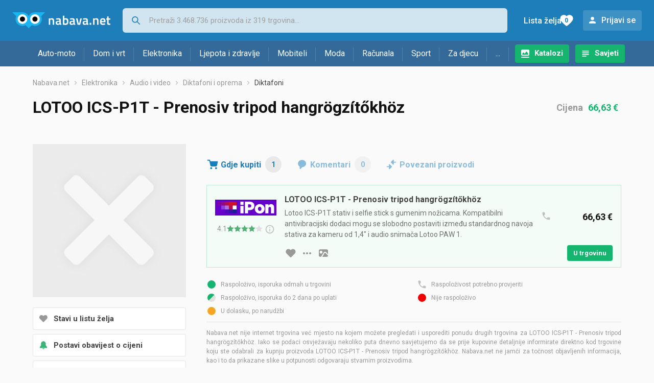

--- FILE ---
content_type: text/html;charset=utf-8
request_url: https://www.nabava.net/diktafoni/lotoo-ics-p1t-prenosiv-tripod-hangrgztkhz-cijena-551528981
body_size: 10197
content:
































   
   
   
   
      
   














        


































   
   
   
   
      
   








<!DOCTYPE html>
<html lang="hr">
<head>
    <meta charset="utf-8">

    
    
     
     
    <title>LOTOO ICS-P1T - Prenosiv tripod hangrögzítőkhöz</title>
    <meta http-equiv="X-UA-Compatible" content="IE=edge">
    <meta name="viewport" content="width=device-width, initial-scale=1, maximum-scale=1, shrink-to-fit=no, user-scalable=0">
    <meta name="mobile-web-app-capable" content="yes">
    <meta name="apple-mobile-web-app-capable" content="yes">
    <meta name="apple-mobile-web-app-status-bar-style" content="black-translucent">

    
    <meta name="referrer" content="origin-when-cross-origin">

    <meta name="description" content="Gdje kupiti LOTOO ICS-P1T - Prenosiv tripod hangrögzítőkhöz - usporedi cijene, pogledaj značajke i izaberi trgovinu">

    
    
    <meta name="apple-itunes-app" content="app-id=1100660049">
    
    

    <meta property="og:title" content="LOTOO ICS-P1T - Prenosiv tripod hangrögzítőkhöz">
    
    

    
    

    <link rel="icon" href="/static/slike/favicon.ico">
    <link rel="apple-touch-icon" href="/static/slike/logo/apple-touch-icon-graybg.png">
    <link rel="search" href="https://www.nabava.net/static/opensearch/nabava.net-opensearch.xml" title="Pretraživanje Nabava.net" type="application/opensearchdescription+xml">
    <link rel="preload" fetchpriority="high" as="image" href="/static/slike/blank_290x290.jpg">

    

    
































   
   
   
   
      
   















    
    
    
    
    <link rel="stylesheet" type="text/css" media="screen" href="/bundles/css/gzip_N377395562/vendor.css" />


    
    <script type="text/javascript" src="/bundles/js/gzip_N442858653/vendor.js" ></script>

    
    

    
    <link rel="stylesheet" type="text/css" media="screen" href="/bundles/css/gzip_N1263239885/redesign2020.css" />


    
    <script type="text/javascript" src="/bundles/js/gzip_1034850258/redesign2020.js" ></script>


    <script type="text/javascript">
      site.state.ctx = "";
   	  site.state.currentPage = "product";
      site.state.idsToCheck = [993896245];
   	  site.state.productId = "55152898";
   	  site.state.requestedUrl = "diktafoni/lotoo-ics-p1t-prenosiv-tripod-hangrgztkhz-cijena-551528981";
      site.state.user.hashedEmail = "";
      site.state.user.gaId = "";
      site.state.user.loggedIn = false;
      site.state.noOfItemsInAutocomplete = 6;
   	  site.state.webDomainId = 1;
      site.state.urls = {
              chartjs: "/static/redesign2020/vendor/Chart.min.js",
              ballooncss: "/static/redesign2020/vendor/balloon.css",
              leafletjs: "/static/redesign2020/vendor/leaflet/leaflet.js",
              leafletcss: "/static/redesign2020/vendor/leaflet/leaflet.css",
              quagga: "/static/redesign2020/vendor/quagga-0.12.1.min.js",
      };
   	  site.init();
   	  
   </script>
   
    
   
   
























































<script async='async' src='https://securepubads.g.doubleclick.net/tag/js/gpt.js' crossorigin="anonymous"></script>

<script type='text/javascript'>
	window.googletag = window.googletag || {cmd: []};
	googletag.cmd.push(function() {
		























































































































	
		
			
				googletag.defineSlot('/1033846/nabava.net_Lijevo_300x250', [[300,160],[300,250],[300,600]], 'div-gpt-ad-1347027521651-Lijevo_300x250').addService(googletag.pubads());
				
			
			
		
	

















































































































































































































































	
		
			
				googletag.defineSlot('/1033846/nabava.net_Sredina_1x1', [[1,1],[300,50],[300,100],[300,150],[300,250],[320,50],[320,100],[728,90],[970,90],[970,250]], 'div-gpt-ad-1347027521651-Sredina_1x1').addService(googletag.pubads());
				
			
			
		
	


























		
		
		
			googletag.pubads().setTargeting("kat_pro_tr","1");
			googletag.pubads().setTargeting("id_proizv","55152898");
			googletag.pubads().setTargeting("id_kat", "116");			
			
			
				
			googletag.pubads().setTargeting("id_kat_l1","4675");
			
				
			googletag.pubads().setTargeting("id_kat_l2","7");
			
				
			googletag.pubads().setTargeting("id_kat_l3","117");
			
				
			googletag.pubads().setTargeting("id_kat_l4","116");
			
				
		
		
		
		
			googletag.pubads().setTargeting("uri", "/diktafoni/lotoo-ics-p1t-prenosiv-tripod-hangrgztkhz-cijena-551528981");
		
		
			
		googletag.pubads().enableSingleRequest();
		googletag.pubads().collapseEmptyDivs();
 

		googletag.enableServices();
	});
</script>


   
    
    <link rel="stylesheet" href="https://fonts.googleapis.com/css?family=Roboto:300,400,500,700,900&subset=latin,latin-ext&display=swap" />

	
    
































   
   
   
   
      
   






<script>
dataLayer = [];
function gtag(){dataLayer.push(arguments);}


<!-- GA4 Parametri/varijable -->
dataLayer.push({'kategorija': 'diktafoni__1160'});

dataLayer.push({'proizvod': 'LOTOO ICS-P1T - Prenosiv tripod hangrögzítőkhöz [55152898]'});


<!-- GA4 Eventovi -->



dataLayer.push({'event': 'kategorija_i_proizvod_viewed'})
dataLayer.push({'event': 'proizvod_viewed'})



</script>

<!-- XXX Seekandhit tracking code -->

  

  
  <!-- XXX Seekandhit tracking code -->
<script>
$(document).on('submit', '.header__search-form', function(){	
  var inputText = $('.header__search-form-input--search').val();
	
  var trackingData = {
    'searchTerm': inputText,
	'selectedTerm': '',
	'pageType': site.state.currentPage,
	'userId': parseInt(site.state.user.gaId) || null,
	'loggedInStatus': site.state.user.loggedIn.toString(),
	'emailValue': site.state.user.hashedEmail || ''
  };
  
  dataLayer.push({
    'event': 'gtmt.search',
    'trackingData': trackingData
  });
})
</script>
  































   
   
   
   
      
   






<!-- XXX Seekandhit tracking code -->
<script>
function calculateRedirectCost(priceArrays, price) {
    for (let i = 0; i < priceArrays.length; i++) {
        // priceArray format: [fromPrice, toPrice, redirectCost]
    	const priceArray = priceArrays[i];
        const fromPrice = priceArray[0];
        const endPrice = priceArray[1];
        const redirectCost = priceArray[2];

        if (endPrice === null) {
            // Handles the case where endPrice is null (infinity)
            if (price >= fromPrice) {
                return redirectCost;
            }
        } else {
            if ((price >= fromPrice) && (price < endPrice)) {
                return redirectCost;
            }
        }
    }
    
    // If no matching range is found (ideally should never happen)
    return null;
}

$(document).on('click', '.offer__buttons-to-store', function () {
	
	<!-- Navigation bar information -->
	var navigationCategory, productCategory, productSubcategory;
	if($("ol.breadcrumbs li").length < 5){
	  var navigationCategory =  $(".breadcrumbs__item:nth-child(2)").find("a").text();
	  var productCategory = $(".breadcrumbs__item:nth-child(3)").find("a").text();
	  var productSubcategory = $(".breadcrumbs__item:nth-child(4)").find("a").text();

	} else {
	  var navigationCategory =  $(".breadcrumbs__item:nth-child(2)").find("a").text();
	  var productCategory = $(".breadcrumbs__item:nth-last-child(3)").find("a").text();
	  var productSubcategory = $(".breadcrumbs__item:nth-last-child(2)").find("a").text();		
	}
	
	<!-- Offer information -->
	var offerName = $(this).closest('.offer').find('.offer__name h2').text();
	var offerId = $(this).closest('.offer').find('.offer__buttons-wishlist').data("id").toString();
	var offerPrice = $(this).closest('.offer').find('.offer__price:first').text().slice(0,-2);
	offerPrice = parseFloat(offerPrice.replace(/\./g, '').replace(',', '.'));
	
	
	var offerRedirectionPrice = calculateRedirectCost([[0.00, 1.33, 0.01], [1.33, 13.27, 0.03], [13.27, 33.18, 0.04], [33.18, 66.36, 0.05], [66.36, 165.90, 0.07], [165.90, 331.80, 0.08], [331.80, 597.25, 0.09], [597.25, 929.06, 0.11], [929.06, 1327.23, 0.12], [1327.23, null, 0.16]], offerPrice);
	if (($(this).closest('.offer').hasClass("offer--featured")) && (offerRedirectionPrice !== null)) {
		offerRedirectionPrice *= 1.3;
		offerRedirectionPrice = parseFloat(offerRedirectionPrice.toFixed(2));
	}
	
	<!-- Product information -->
	var productName = $(".product-page__title").text();
	var productId = site.state.productId;
	
	
	<!-- Other information -->
	var pageType = site.state.currentPage;
	var currency = 'EUR';
	var userId = parseInt(site.state.user.gaId) || null;
	var loggedInStatus = site.state.user.loggedIn.toString();
	var emailValue = site.state.user.hashedEmail || '';
	
	dataLayer.push({
		'event': 'gtmt.paidClick',
		'trackingData':{
			'navigationCategory': navigationCategory,
			'productCategory': productCategory,
			'productSubcategory': productSubcategory,
			'offerName': offerName,
			'offerId': offerId,
			'offerPrice': offerPrice,
			'offerRedirectionPrice': offerRedirectionPrice,
			'pageType': pageType,
			'currency': currency,
			'userId': userId,
			'productId': productId,
			'productName': productName,
			'loggedInStatus': loggedInStatus,
			'emailValue': emailValue
		}
	});
});

</script>


<!-- Google Tag Manager -->
<script>(function(w,d,s,l,i){w[l]=w[l]||[];w[l].push({'gtm.start':
new Date().getTime(),event:'gtm.js'});var f=d.getElementsByTagName(s)[0],
j=d.createElement(s),dl=l!='dataLayer'?'&l='+l:'';j.async=true;j.src=
'https://www.googletagmanager.com/gtm.js?id='+i+dl;f.parentNode.insertBefore(j,f);
})(window,document,'script','dataLayer','GTM-TMSBNPC');</script>
<!-- End Google Tag Manager -->
        
    <script type="application/ld+json">
    {
      "@context" : "https://schema.org",
      "@type" : "WebSite",
      "name" : "Nabava.net",
      "url" : "https://www.nabava.net"
    }
  </script>
  
</head>


<body  >
    <header class="header ">
        <div class="header__first-row">
            <a class="header__logo header__logo--full" href="/" title="Nabava.net - gdje pametna kupnja započinje"><img src="/static/redesign2020/images/logo-full-1.svg" alt="Nabava.net" width="229" height="40"></a>
            <a class="header__logo header__logo--normal" href="/" title="Nabava.net - gdje pametna kupnja započinje"><img src="/static/redesign2020/images/logo-simple-1.svg" alt="Nabava.net" width="192" height="32"></a>
            <a class="header__logo header__logo--minimal" href="/" title="Nabava.net - gdje pametna kupnja započinje"><img src="/static/redesign2020/images/logo-basic.svg" alt="Nabava.net" width="65" height="32"></a>

            <form class="header__search-form" action="/search.php" method="GET">
                
	                
                <input class="header__search-form-input header__search-form-input--search" id="headerSearch" type="search" name="q" autocomplete="off" tabIndex="1" placeholder="Pretraži 3.468.736 proizvoda iz 319 trgovina..." value="" >
		        
                
                
                
            </form>
            
            <div class="header__first-row-links">
				
	                <a class='header__link header__link-catalog' href="/katalozi">Katalozi</a>
                
                
	                
	                
	                	
	                	<a class='header__link header__link-articles' href="/clanci">Savjeti</a>
	                	
                	
                
                <a class='header__link header__link-wishlist' href="/wishlist">
                	<span class="header__link-wishlist-label">Lista želja</span>
                	<span class="header__link-wishlist-counter wishlist-quantity">0</span>
                </a>

                
                    
                    
                        <div data-modal-url="/login" class='header__link header__link-login' data-show-modal>Prijavi se</div>
                    
                
            </div>
            <div class="header__toggle-buttons">
                <div class="header__toggle-search"></div>
                
                <a href="/wishlist" class="header__link header__link-wishlist hidden--desktop hidden--tablet">
                    <span class="header__link-wishlist-counter wishlist-quantity ">0</span>
                </a>
                <div class="header__toggle-menu"></div>
            </div>
        </div>

        <nav class="nav" data-body-scroll-lock-ignore="true">
            <div class="nav__links">
                
                
            
            
            	  
	                <a class='nav__link nav__link--catalog' href="/katalozi">Katalozi</a>
                
                
                
                   
                   <a class='nav__link nav__link--articles' href="/clanci">Savjeti</a>
                
                 

            </div>

            
            
                
                
                    <a href="/logout" class='nav__account-login'>Prijavi se</a>
                
            

            <ul class="nav__sections">
                
                
                    <li class="nav__section" data-name="2188">
                        
                        <a class="nav__section-name " href="/auto-moto">Auto-moto</a>
                        
                        
                        
                        <div class="nav__section-dropdown nav__section-dropdown--left">
                            <div class="nav__popular-categories">
                                <div class="nav__popular-categories-title">Popularno</div>
                                
                                
                                    <a class="nav__popular-category" href="/zimske-auto-gume">Zimske auto gume</a>
                                
                                    <a class="nav__popular-category" href="/ljetne-auto-gume">Ljetne auto gume</a>
                                
                                    <a class="nav__popular-category" href="/cjelogodisnje-gume">Cjelogodišnje gume</a>
                                
                                    <a class="nav__popular-category" href="/auto-zarulje">Auto žarulje</a>
                                
                                    <a class="nav__popular-category" href="/kamere-za-auto">Kamere za auto</a>
                                
                            </div>
                            
                            <div class="nav__popular-categories">
                                <div class="nav__popular-categories-title">Izdvojeno</div>
                                
                                    <a class="nav__popular-category" href="/punjaci-za-elektricna-vozila">Punjači za električna vozila</a>
                                
                                    <a class="nav__popular-category" href="/autoradio">Autoradio</a>
                                
                                    <a class="nav__popular-category" href="/autopresvlake">Autopresvlake</a>
                                
                                    <a class="nav__popular-category" href="/kamere-za-auto">Kamere za auto</a>
                                
                                    <a class="nav__popular-category" href="/auto-cerade">Auto cerade</a>
                                
                            </div>                            
                            
                            <div class="nav__loading"><div class="nav__loading__loader"></div></div>
                            
                        </div>
                    </li>
                
                
                    <li class="nav__section" data-name="2191">
                        
                        <a class="nav__section-name " href="/dom-i-vrt">Dom i vrt</a>
                        
                        
                        
                        <div class="nav__section-dropdown nav__section-dropdown--left">
                            <div class="nav__popular-categories">
                                <div class="nav__popular-categories-title">Popularno</div>
                                
                                
                                    <a class="nav__popular-category" href="/stapni-usisavaci">Štapni usisavači</a>
                                
                                    <a class="nav__popular-category" href="/perilice-rublja">Perilice rublja</a>
                                
                                    <a class="nav__popular-category" href="/hladnjaci-s-ledenicom">Hladnjaci s ledenicom</a>
                                
                                    <a class="nav__popular-category" href="/klima-uredaji">Klima uređaji</a>
                                
                                    <a class="nav__popular-category" href="/aparati-za-kavu">Aparati za kavu</a>
                                
                            </div>
                            
                            <div class="nav__popular-categories">
                                <div class="nav__popular-categories-title">Izdvojeno</div>
                                
                                    <a class="nav__popular-category" href="/blanjalice">Blanjalice</a>
                                
                                    <a class="nav__popular-category" href="/pile">Pile</a>
                                
                                    <a class="nav__popular-category" href="/aparati-za-tjesteninu">Aparati za tjesteninu</a>
                                
                                    <a class="nav__popular-category" href="/aparati-za-vakumiranje">Aparati za vakumiranje</a>
                                
                                    <a class="nav__popular-category" href="/grijalice-i-radijatori">Grijalice i radijatori</a>
                                
                            </div>                            
                            
                            <div class="nav__loading"><div class="nav__loading__loader"></div></div>
                            
                        </div>
                    </li>
                
                
                    <li class="nav__section" data-name="2194">
                        
                        <a class="nav__section-name " href="/elektronika">Elektronika</a>
                        
                        
                        
                        <div class="nav__section-dropdown nav__section-dropdown--left">
                            <div class="nav__popular-categories">
                                <div class="nav__popular-categories-title">Popularno</div>
                                
                                
                                    <a class="nav__popular-category" href="/mobiteli">Mobiteli</a>
                                
                                    <a class="nav__popular-category" href="/prijenosna-racunala">Prijenosna računala</a>
                                
                                    <a class="nav__popular-category" href="/monitori">Monitori</a>
                                
                                    <a class="nav__popular-category" href="/televizori">Televizori</a>
                                
                                    <a class="nav__popular-category" href="/graficke-kartice">Grafičke kartice</a>
                                
                            </div>
                            
                            <div class="nav__loading"><div class="nav__loading__loader"></div></div>
                            
                        </div>
                    </li>
                
                
                    <li class="nav__section" data-name="2197">
                        
                        <a class="nav__section-name " href="/ljepota-i-zdravlje">Ljepota i zdravlje</a>
                        
                        
                        
                        <div class="nav__section-dropdown nav__section-dropdown--left">
                            <div class="nav__popular-categories">
                                <div class="nav__popular-categories-title">Popularno</div>
                                
                                
                                    <a class="nav__popular-category" href="/elektricne-cetkice-za-zube">Električne četkice za zube</a>
                                
                                    <a class="nav__popular-category" href="/tlakomjeri">Tlakomjeri</a>
                                
                                    <a class="nav__popular-category" href="/sisaci-i-trimeri">Šišači i trimeri</a>
                                
                                    <a class="nav__popular-category" href="/muski-parfemi">Muški parfemi</a>
                                
                                    <a class="nav__popular-category" href="/brijaci-aparati">Brijaći aparati</a>
                                
                            </div>
                            
                            <div class="nav__popular-categories">
                                <div class="nav__popular-categories-title">Izdvojeno</div>
                                
                                    <a class="nav__popular-category" href="/osobne-vage">Osobne vage</a>
                                
                                    <a class="nav__popular-category" href="/aspiratori-za-nos">Aspiratori za nos</a>
                                
                                    <a class="nav__popular-category" href="/ipl-uredaji">IPL uređaji</a>
                                
                                    <a class="nav__popular-category" href="/tlakomjeri">Tlakomjeri</a>
                                
                                    <a class="nav__popular-category" href="/tusevi-za-zube">Tuševi za zube</a>
                                
                            </div>                            
                            
                            <div class="nav__loading"><div class="nav__loading__loader"></div></div>
                            
                        </div>
                    </li>
                
                
                    <li class="nav__section" data-name="2200">
                        
                        <a class="nav__section-name nav__section-name--no-dropdown" href="/mobiteli">Mobiteli</a>
                        
                        
                        
                        <div class="nav__section-dropdown nav__section-dropdown--center">
                            <div class="nav__popular-categories">
                                <div class="nav__popular-categories-title">Popularno</div>
                                
                                
                                    <a class="nav__popular-category" href="/mobiteli">Mobiteli</a>
                                
                            </div>
                            
                            <div class="nav__loading"><div class="nav__loading__loader"></div></div>
                            
                        </div>
                    </li>
                
                
                    <li class="nav__section" data-name="2203">
                        
                        <a class="nav__section-name " href="/moda">Moda</a>
                        
                        
                        
                        <div class="nav__section-dropdown nav__section-dropdown--center">
                            <div class="nav__popular-categories">
                                <div class="nav__popular-categories-title">Popularno</div>
                                
                                
                                    <a class="nav__popular-category" href="/satovi">Satovi</a>
                                
                                    <a class="nav__popular-category" href="/muske-cipele">Muške cipele</a>
                                
                                    <a class="nav__popular-category" href="/zenske-cizme-i-gleznjace">Ženske čizme i gležnjače</a>
                                
                                    <a class="nav__popular-category" href="/muske-jakne-i-kaputi">Muške jakne i kaputi</a>
                                
                                    <a class="nav__popular-category" href="/zenske-jakne">Ženske jakne</a>
                                
                            </div>
                            
                            <div class="nav__popular-categories">
                                <div class="nav__popular-categories-title">Izdvojeno</div>
                                
                                    <a class="nav__popular-category" href="/novcanici">Novčanici</a>
                                
                                    <a class="nav__popular-category" href="/putni-jastuci">Putni jastuci</a>
                                
                                    <a class="nav__popular-category" href="/neseseri">Neseseri</a>
                                
                                    <a class="nav__popular-category" href="/kisobrani">Kišobrani</a>
                                
                                    <a class="nav__popular-category" href="/uklanjaci-mucica">Uklanjači mucica</a>
                                
                            </div>                            
                            
                            <div class="nav__loading"><div class="nav__loading__loader"></div></div>
                            
                        </div>
                    </li>
                
                
                    <li class="nav__section" data-name="2206">
                        
                        <a class="nav__section-name " href="/racunala">Računala</a>
                        
                        
                        
                        <div class="nav__section-dropdown nav__section-dropdown--center">
                            <div class="nav__popular-categories">
                                <div class="nav__popular-categories-title">Popularno</div>
                                
                                
                                    <a class="nav__popular-category" href="/prijenosna-racunala">Prijenosna računala</a>
                                
                                    <a class="nav__popular-category" href="/monitori">Monitori</a>
                                
                                    <a class="nav__popular-category" href="/graficke-kartice">Grafičke kartice</a>
                                
                                    <a class="nav__popular-category" href="/radna-memorija-ram">Radna memorija (RAM)</a>
                                
                                    <a class="nav__popular-category" href="/ssd-disk">SSD disk</a>
                                
                            </div>
                            
                            <div class="nav__popular-categories">
                                <div class="nav__popular-categories-title">Izdvojeno</div>
                                
                                    <a class="nav__popular-category" href="/access-point">Access point</a>
                                
                                    <a class="nav__popular-category" href="/e-book-reader">E-Book reader</a>
                                
                                    <a class="nav__popular-category" href="/gaming-volani">Gaming volani</a>
                                
                                    <a class="nav__popular-category" href="/olovke-za-tablete">Olovke za tablete</a>
                                
                                    <a class="nav__popular-category" href="/graficki-tableti">Grafički tableti</a>
                                
                            </div>                            
                            
                            <div class="nav__loading"><div class="nav__loading__loader"></div></div>
                            
                        </div>
                    </li>
                
                
                    <li class="nav__section" data-name="2209">
                        
                        <a class="nav__section-name " href="/sport">Sport</a>
                        
                        
                        
                        <div class="nav__section-dropdown nav__section-dropdown--right">
                            <div class="nav__popular-categories">
                                <div class="nav__popular-categories-title">Popularno</div>
                                
                                
                                    <a class="nav__popular-category" href="/trake-za-trcanje">Trake za trčanje</a>
                                
                                    <a class="nav__popular-category" href="/elektricni-romobili">Električni romobili</a>
                                
                                    <a class="nav__popular-category" href="/fitness-narukvice-i-satovi">Fitness narukvice i satovi</a>
                                
                                    <a class="nav__popular-category" href="/elektricni-bicikli">Električni bicikli</a>
                                
                                    <a class="nav__popular-category" href="/bicikli">Bicikli</a>
                                
                            </div>
                            
                            <div class="nav__popular-categories">
                                <div class="nav__popular-categories-title">Izdvojeno</div>
                                
                                    <a class="nav__popular-category" href="/hoverboard">Hoverboard</a>
                                
                                    <a class="nav__popular-category" href="/steperi">Steperi</a>
                                
                                    <a class="nav__popular-category" href="/sobni-bicikli">Sobni bicikli</a>
                                
                                    <a class="nav__popular-category" href="/utezi-i-sipke">Utezi i šipke</a>
                                
                                    <a class="nav__popular-category" href="/orbitrek">Orbitrek</a>
                                
                                    <a class="nav__popular-category" href="/proteini">Proteini</a>
                                
                            </div>                            
                            
                            <div class="nav__loading"><div class="nav__loading__loader"></div></div>
                            
                        </div>
                    </li>
                
                
                    <li class="nav__section" data-name="2212">
                        
                        <a class="nav__section-name " href="/za-djecu">Za djecu</a>
                        
                        
                        
                        <div class="nav__section-dropdown nav__section-dropdown--right">
                            <div class="nav__popular-categories">
                                <div class="nav__popular-categories-title">Popularno</div>
                                
                                
                                    <a class="nav__popular-category" href="/drustvene-igre">Društvene igre</a>
                                
                                    <a class="nav__popular-category" href="/lego-kocke">Lego kocke</a>
                                
                                    <a class="nav__popular-category" href="/djecji-satovi">Dječji satovi</a>
                                
                                    <a class="nav__popular-category" href="/baby-monitori">Baby Monitori</a>
                                
                                    <a class="nav__popular-category" href="/autosjedalice">Autosjedalice</a>
                                
                            </div>
                            
                            <div class="nav__popular-categories">
                                <div class="nav__popular-categories-title">Izdvojeno</div>
                                
                                    <a class="nav__popular-category" href="/auti-za-djecu">Auti za djecu</a>
                                
                                    <a class="nav__popular-category" href="/djecja-zastita">Dječja zaštita</a>
                                
                                    <a class="nav__popular-category" href="/putni-krevetici">Putni krevetići</a>
                                
                                    <a class="nav__popular-category" href="/baby-monitori">Baby Monitori</a>
                                
                                    <a class="nav__popular-category" href="/njihaljke-za-bebe">Njihaljke za bebe</a>
                                
                            </div>                            
                            
                            <div class="nav__loading"><div class="nav__loading__loader"></div></div>
                            
                        </div>
                    </li>
                
                
                    <li class="nav__section" data-name="2215">
                        
                        <a class="nav__section-name " href="/ostalo">...</a>
                        
                        
                        
                        <div class="nav__section-dropdown nav__section-dropdown--right">
                            <div class="nav__popular-categories">
                                <div class="nav__popular-categories-title">Popularno</div>
                                
                                
                                    <a class="nav__popular-category" href="/nekategorizirano">Nekategorizirano</a>
                                
                                    <a class="nav__popular-category" href="/baterije">Baterije</a>
                                
                                    <a class="nav__popular-category" href="/kalkulatori">Kalkulatori</a>
                                
                                    <a class="nav__popular-category" href="/papiri">Papiri</a>
                                
                                    <a class="nav__popular-category" href="/kave">Kave</a>
                                
                            </div>
                            
                            <div class="nav__loading"><div class="nav__loading__loader"></div></div>
                            
                        </div>
                    </li>
                
            </ul>
        </nav>

    </header>

    <div class="content-overlay "></div>

    <main class="content  ">

        
        
       	























	
			
		
			
			
				
				
					
					<div class="topbannercontainer">		
					
					<div id='div-gpt-ad-1347027521651-Sredina_1x1'>
						<script>
						googletag.cmd.push(function() { googletag.display('div-gpt-ad-1347027521651-Sredina_1x1'); });
						</script>
					</div>
					
					
					</div>		
						
				
			
		
	


        

        
         
















   <script type="application/ld+json">
	{
        "@context": "https://schema.org",
        "@type": "Product",
        "name": "LOTOO ICS-P1T - Prenosiv tripod hangrögzítőkhöz",
		
         
		   
        "offers": {
           "@type": "AggregateOffer",
           "highPrice": "66.63",
           "lowPrice": "66.63",
           "offerCount": "1",
           "priceCurrency": "EUR"
		   
        }
	}
   </script>



































   
   
   
   
      
   





















<nav>
    <ol class="breadcrumbs breadcrumbs--show-only-chosen breadcrumbs--show-first-parent breadcrumbs--show-last-parent">
        
            <li class="breadcrumbs__item">
                <a class="breadcrumbs__link" href="/" title="Nabava.net">Nabava.net</a>
                
                
            </li>
        
        
            
            	
                
                    
                    
                    
                    <li class="breadcrumbs__item">
                        
                            
                            
                            	     <a class="breadcrumbs__link" href="/elektronika">Elektronika</a>
                            
                        
                    </li>
                
                    
                    
                    
                    <li class="breadcrumbs__item">
                        
                            
                            
                            	     <a class="breadcrumbs__link" href="/audio-i-video">Audio i video</a>
                            
                        
                    </li>
                
                    
                    
                    
                    <li class="breadcrumbs__item">
                        
                            
                            
                            	     <a class="breadcrumbs__link" href="/diktafoni-i-oprema">Diktafoni i oprema</a>
                            
                        
                    </li>
                
                    
                    
                    
                    <li class="breadcrumbs__item">
                        
                            
                              	<a class="breadcrumbs__last-item" href="/diktafoni">Diktafoni</a>
                            
                            
                        
                    </li>
                
            
            
        

        
        
        
        
    </ol>
</nav>

<script type="application/ld+json">
{
  "@context": "https://schema.org",
  "@type": "BreadcrumbList",
  "itemListElement": [{
	"@type": "ListItem", "position": 1, "name": "Nabava.net", "item": "https://www.nabava.net"} ,{ "@type": "ListItem", "position": 2, "name": "Elektronika", "item": "https://www.nabava.net/elektronika"} ,{ "@type": "ListItem", "position": 3, "name": "Audio i video", "item": "https://www.nabava.net/audio-i-video"} ,{ "@type": "ListItem", "position": 4, "name": "Diktafoni i oprema", "item": "https://www.nabava.net/diktafoni-i-oprema"} ,{ "@type": "ListItem", "position": 5, "name": "Diktafoni", "item": "https://www.nabava.net/diktafoni"}
 ] }
</script>

<div class="product-page">
    <h1 class="product-page__title">LOTOO ICS-P1T - Prenosiv tripod hangrögzítőkhöz</h1>
    
    

	
	    <div class="product-page__price">
	   		<div class="product-page__price-hrk">
	   		
	           
				   Cijena
				   <a href="#offer-with-min-and-max-price" class="product-page__price-from">66,63 €</a>
	           
	           
	           
	       	
	   		</div>
	    </div>
    

    
        
            <span class="product-page__image-link"><img src="/static/slike/blank_290x290.jpg" class="product-page__image" alt="slika proizvoda nije dostupna" /></span>
        
        
    

    <div class="product-page__actions">
        
        
        
        <div class="product-page__actions-wishlist " data-update-wishlist data-type="product" data-id="55152898">Stavi u listu želja</div>
        <div data-modal-url="/product/priceAlarm?productId=55152898" class="product-page__actions-price-alarm "
            data-login-required data-show-modal data-log-ga-event data-event-category="UI events" data-event-action="ProductPage action - pricealert" data-event-label="ProductPage action - pricealert 55152898">
      		
      		  
			  
			  	Postavi obavijest o cijeni
			  
      		 
        </div>
        <div data-modal-url="/product/priceHistory?productId=55152898" class="product-page__actions-price-history"
            data-show-modal data-log-ga-event data-event-category="UI events" data-event-action="ProductPage action - showPriceHistory" data-event-label="ProductPage action - showPriceHistory 55152898">Povijest najniže cijene</div>
        <div data-modal-url="/shareLink/product/55152898" class="product-page__actions-share" data-show-modal data-modal-name="shareLink"
            data-log-ga-event data-event-category="UI events" data-event-action="ProductPage action - showLinkShare" data-event-label="ProductPage action - showProductShare 55152898">Podijeli</div>
        <div data-modal-url="/product/reportProductError?productId=55152898" class="product-page__actions-report-error" data-show-modal>Prijavi grešku</div>
        
    </div>

    

    

    <div class="product-page__content">

        <div class="tabs content__section--no-side-margins">
            <a href="#offers" class="tabs__item tabs__item--with-icon product-page__tab-icon--offer-list" data-log-ga-event data-event-category="UI events" data-event-action="Tab - click" data-event-label="Tab click - Where to buy">
                Gdje kupiti
                <span class="tabs__item-number">1</span>
            </a>
            
            
            <a href="#comments" class="tabs__item tabs__item--with-icon product-page__tab-icon--comments" 
                data-log-ga-event data-event-category="UI events" data-event-action="Tab - click" data-event-label="Tab click - Comments">
                Komentari
                <span class="tabs__item-number">0</span>
            </a>
            <a href="#linked-products" class="tabs__item tabs__item--with-icon product-page__tab-icon--linked-products"
                data-log-ga-event data-event-category="UI events" data-event-action="Tab - click" data-event-label="Tab click - Linked products">
                Povezani proizvodi
            </a>
        </div>

        
            
                <div class="content__section content__section--no-top-margin content__section--no-side-margins" id="offers">
                	
                		
                		
		                    
		                        
































   
   
   
   
      
   





















	
	
		
		
		
	






<div class="offer offer--featured"  id="offer-with-min-and-max-price">
    <div class="offer__store">
      
         
            <div class="offer__store-link"
               data-action="show-store-popover" data-popover-modifier="store" 
               data-log-ga-event data-event-category="UI events" data-event-action="StoreLink premium click" data-event-label="StoreLink premium click - iPon"
             ><img src="/slike/firme/747_ipon_rm6CW.png" class="offer__store-logo" alt="iPon"/></div>
         
         
      
      
































   
   
   
   
      
   











<div class="offer__rating"  onclick="window.location.href='/ipon'" style="cursor: pointer;">
	<span class="offer__rating__number" data-balloon-pos="down" data-balloon-length="small" aria-label="Broj ocjena: 2866">4.1</span>
	<div class="offer__rating__stars" data-balloon-pos="down" data-balloon-length="small" aria-label="Broj ocjena: 2866">
		
































   
   
   
   
      
   












	<img src="/static/redesign2020/images/star_rate_full.svg" alt="full star" width="14" height="13">

	<img src="/static/redesign2020/images/star_rate_full.svg" alt="full star" width="14" height="13">

	<img src="/static/redesign2020/images/star_rate_full.svg" alt="full star" width="14" height="13">

	<img src="/static/redesign2020/images/star_rate_full.svg" alt="full star" width="14" height="13">


	<img src="/static/redesign2020/images/star_rate_empty.svg" alt="empty star" width="14" height="13">




	</div>
	
	<div class = "offer__rating__tooltip">
		<div class="info-marker" data-balloon-pos="down" data-balloon-length="medium" aria-label="Preuzeto sa Google Maps © servisa"></div>
	</div>
</div>

    </div>
    
    
	    <div class="offer__name">
		    
	    	<h2>LOTOO ICS-P1T - Prenosiv tripod hangrögzítőkhöz</h2>
	    	<span>Lotoo ICS-P1T stativ i selfie stick s gumenim nožicama. Kompatibilni antivibracijski dodaci mogu se slobodno postaviti između standardnog navoja stativa za kameru od 1,4" i audio snimača Lotoo PAW 1.</span>
	    </div>
	    
	    <div class="offer__availability">
	         
































   
   
   
   
      
   










   
      
   
   

<img src="/static/redesign2020/images/availability-4.svg" alt="raspoloživo" title="raspoloživo" width="20" height="20" />
	    </div>
    
	<div class="offer__price-container">
	    
	    	
	    	
			    <div class="offer__price">66,63 €</div>
	    	
	    	
   	</div>
    <div class="offer__buttons">
    	
	    	
	        
		        
		        
		        
		        <div class="offer__buttons-wishlist " data-update-wishlist data-type="offer" data-id="993896245">Stavi u listu želja</div>
	
		        <a href="#" class="offer__buttons-more-info" data-action="show-store-popover" data-popover-modifier="button"></a>
		         
	            
		            <a class="offer__buttons-image" href="/slike/artikli/747/LOTOO-ICS-P1T-Prenosiv-tripod-hangrgztkhz_f17abf0c.webp" aria-label="slika artikla" data-log-ga-event data-event-action="OfferImage click"  data-event-category="UI events" data-event-label="OI click - 993896245"></a>
	            
		
		                 
				<a href="/out.php?enc=pcT1SpN2w7E7IBte6J63ldWqAOn4Qj93Q3bmCI4HQrmUCE6a7fzyLBcv3HvT6R_x" class="button button--small offer__buttons-to-store" title="U trgovinu" onmousedown="site.utils.addCheck(this, 993896245)" target="_blank" rel="nofollow"
				   data-log-ga-event data-event-category="Out click" data-event-action="Out click OFFER" data-event-label="Out click OFFER Name: iPon "
				   >U trgovinu</a>
	         
        
    </div>

	

    
































   
   
   
   
      
   

















<div class="store-popover-wrapper">
    
    <div class="store-popover hidden">
        <div data-modal-url="/store/shoppingTerms" class="store-popover-shopping-options"
             data-show-modal data-modal-uid="shoppingTerms-747" data-modal-params="storeId=747" data-price-mastercard="" data-price-visa="" data-price-diners="" data-price-premium-visa="">Načini plaćanja i dostava</div>
        <a href="/ipon" class="store-popover-informations" title="iPon" 
               data-log-ga-event data-event-category="UI events" data-event-action="StorePopover more info click" data-event-label="StorePopover more info click - iPon">Informacije o trgovini</a>
        
        <a href="/out.php?enc=pcT1SpN2w7E7IBte6J63ldWqAOn4Qj93Q3bmCI4HQrmUCE6a7fzyLBcv3HvT6R_x" class="store-popover-link" onmousedown="site.utils.addCheck(this, 993896245)" target="_blank" rel="nofollow" title="iPon"
               data-log-ga-event data-event-category="Out click" data-event-action="Out click STORE" data-event-label="Out click STORE Name: iPon "
               >U trgovinu</a>
        
        <div class="store-popover-close"></div>
    </div>
</div>


</div>
		                    
		        
		                    
                		
                	
                
                </div>
                
































   
   
   
   
      
   











	<div class="product-page__disclaimer">
	   <ul class="product-page__disclaimer-availability">
	      <li class="product-page__disclaimer-availability-1">Raspoloživo, isporuka odmah u trgovini</li>
	      <li class="product-page__disclaimer-availability-2">Raspoloživo, isporuka do 2 dana po uplati</li>
	      <li class="product-page__disclaimer-availability-3">U dolasku, po narudžbi</li>
	      <li class="product-page__disclaimer-availability-4">Raspoloživost potrebno provjeriti</li>
	      <li class="product-page__disclaimer-availability-5">Nije raspoloživo</li>
	   </ul>
	   Nabava.net nije internet trgovina već mjesto na kojem možete pregledati i usporediti ponudu drugih trgovina za LOTOO ICS-P1T - Prenosiv tripod hangrögzítőkhöz. 
Iako se podaci osvježavaju nekoliko puta dnevno savjetujemo da se prije kupovine detaljnije informirate direktno kod trgovine koju ste odabrali za kupnju proizvoda LOTOO ICS-P1T - Prenosiv tripod hangrögzítőkhöz.
Nabava.net ne jamči za točnost objavljenih informacija, kao i to da prikazane slike u potpunosti odgovaraju stvarnim proizvodima.
	   
	</div>

            
            
            
            
        

        

        

        
































   
   
   
   
      
   










<div class="content__section comments" id="comments">
  <div class="content__section-title">
    Ocjene i komentari
  </div>
  <div class="nav__loading__loader" data-load-url="/comments/55152898"></div>
</div>
        
































   
   
   
   
      
   










<div class="content__section " id="linked-products">
  <div class="content__section-title">
    Posjetitelje koji su gledali ovaj proizvod također su zanimali i proizvodi
  </div>
  <div class="nav__loading__loader" data-load-url="/linkedProducts/55152898"></div>
</div>

    </div>

    <div class="product-page__sidebar">
        























	
			
		
			
			
				
				
					
					<div class="leftbannercontainer">		
					
					<div id='div-gpt-ad-1347027521651-Lijevo_300x250'>
						<script>
						googletag.cmd.push(function() { googletag.display('div-gpt-ad-1347027521651-Lijevo_300x250'); });
						</script>
					</div>
					
					
					</div>		
						
				
			
		
	


    </div>
</div>



































   
   
   
   
      
   






   </main>
   
   <footer class="footer">
      <div class="footer__content">
      
         <div class="footer__section footer__section-informations">
            <div class="footer__section-title">Informacije</div>
            <a href="/info/kontakt" class="footer__link" data-log-ga-event data-event-category="UI events" data-event-action="Footer click" data-event-label="Contact link footer click">Kontakt</a>
         
            <a href="/info/marketing" class="footer__link" data-log-ga-event data-event-category="UI events" data-event-action="Footer click" data-event-label="Marketing link footer click">Oglašavanje</a>
                  
            <a href="/info/pravila-privatnosti" class="footer__link" data-log-ga-event data-event-category="UI events" data-event-action="Footer click" data-event-label="Privacy rules link footer click">Pravila privatnosti</a>
            <a href="/info/uvjeti-koristenja" class="footer__link" data-log-ga-event data-event-category="UI events" data-event-action="Footer click" data-event-label="Usage terms link footer click">Uvjeti korištenja</a>
         
            <a href="/info/impressum" class="footer__link" data-log-ga-event data-event-category="UI events" data-event-action="Footer click" data-event-label="Impressum link footer click">Impressum</a>
         
         </div>
		    
         <div class="footer__section">
            <div class="footer__section-title">
            
			    
			    
					Za trgovine
			    
			            
            </div>
            <a href="/info/registerShop" class="footer__link footer__link--highlighted"  data-log-ga-event data-event-category="UI events" data-event-action="Footer click" data-event-label="Register store link footer click">Prijavi svoju trgovinu</a>
            <a href="/stores" class="footer__link" data-log-ga-event data-event-category="UI events" data-event-action="Footer click" data-event-label="Stores list link footer click">Trgovine</a>
            
			    
			    
		            <a href="/proizvodjaci" class="footer__link" data-log-ga-event data-event-category="UI events" data-event-action="Footer click" data-event-label="Brands list link footer click">Brendovi</a>
			    
			            
            
         </div>
         
         <div class="footer__section">
 <div class="footer__section-title">Kupovina</div>
 <a href="/clanci/e-commerce/kupovina-preko-interneta-iz-inozemstva-carina-porezi-i-ostalo-sto-trebate-znati-869t6" class="footer__link">Kupovina preko interneta</a>
 <a href="/clanci/e-commerce/sto-napraviti-u-slucaju-prijevare-prilikom-internet-kupovine-46t6" class="footer__link">Što napraviti u slučaju prijevare</a>
<a href="/clanci/vodici-za-kupovinu/koji-laptop-kupiti-2025-najbolji-vodic-za-kupovinu-laptopa-1299t6" class="footer__link">Koji laptop kupiti</a>
 <a href="/clanci/vodici-za-kupovinu/koji-televizor-kupiti-vodic-za-kupovinu-2025-2t6" class="footer__link">Koji TV kupiti</a>
 <a href="/clanci/vodici-za-kupovinu/vodic-za-kupovinu-usisavaca-413t6" class="footer__link">Koji usisavač kupiti</a>
 <a href="/clanci/vodici-za-kupovinu/koju-susilicu-rublja-kupiti-vodic-za-kupovinu-565t6" class="footer__link">Koju sušilicu rublja kupiti</a>
 </div>
 
 <div class="footer__section">
 <div class="footer__section-title">Za tebe</div>
 <a href="/mini-linije" class="footer__link">Mini linije</a>
 <a href="/aparati-za-kokice" class="footer__link">Aparat za kokice</a>
 <a href="/kuhanje-rize" class="footer__link">Kuhalo za rižu</a>
 <a href="/mlinci-za-kavu" class="footer__link">Mlinac za kavu</a>
 <a href="/klima-uredaji" class="footer__link">Klima uređaji</a>
 <a href="/lego-kocke" class="footer__link">Lego kocke</a>
 <a href="/susilo-za-kosu" class="footer__link">Sušila za kosu</a>
 </div>
 
 <div class="footer__section">
 <div class="footer__section-title">Izdvojene kategorije</div>
 <a href="/elektricni-romobili" class="footer__link">Električni romobil</a>
 <a href="/led-zarulje" class="footer__link">LED žarulje</a>
 <a href="/zamrzivaci-ledenice" class="footer__link">Zamrzivači / Ledenice</a>
 <a href="/brijaci-aparati" class="footer__link">Brijači aparati</a>
 <a href="/sobne-pregrade" class="footer__link">Sobne pregrade</a>
 <a href="/gaming-volani" class="footer__link">Gaming volani</a>
 <a href="/tlakomjeri" class="footer__link">Tlakomjer</a>
 <a href="/alkotesteri" class="footer__link">Alkotest</a>
 </div>
   
      
         <div class="footer__section footer__section-newsletter ">
            <div class="footer__section-title">Tjedno u inbox primaj</div>
            <a href="https://www.subscribepage.com/a6d5t9" class="footer__link" data-log-ga-event data-event-category="UI events" data-event-action="Footer click" data-event-label="Newsletter recommendations link footer click">- savjete i preporuke za kupovinu</a>
            <a href="https://www.subscribepage.com/i9b7h5" class="footer__link" data-log-ga-event data-event-category="UI events" data-event-action="Footer click" data-event-label="Newsletter catalog link footer click">- akcije, popuste i kataloge</a>
         </div>
      
   
   	
      
         <div class="footer__section footer__section-mobile-app">
            <div class="footer__section-title">Mobilna aplikacija</div>
            <a href="https://play.google.com/store/apps/details?id=com.nabava_net" class="footer__mobile-app footer__mobile-app--google-play" title="Android app"  data-log-ga-event data-event-category="UI events" data-event-action="Footer click" data-event-label="Android app link footer click"></a>
            <a href="https://apps.apple.com/us/app/nabava/id1100660049?ls=1" class="footer__mobile-app footer__mobile-app--app-store" title="IOS app"  data-log-ga-event data-event-category="UI events" data-event-action="Footer click" data-event-label="IOS app link footer click"></a>
         </div>
      
   
         <div class="footer__section footer__section-sites-links">
            <a href="#" class="footer__link footer__link--separated" data-log-ga-event data-event-category="UI events" data-event-action="Footer click" data-event-label="Nabava.net link footer click">© 2001-2026&nbsp;Nabava.net</a>
			
			<a href="https://www.pametno.rs" class="footer__link footer__link--separated" data-log-ga-event data-event-category="UI events" data-event-action="Footer click" data-event-label="Pametno.rs link footer click">Pametno.rs</a>
            <a href="https://www.pametno.si" class="footer__link footer__link--separated" data-log-ga-event data-event-category="UI events" data-event-action="Footer click" data-event-label="Pametno.si link footer click">Pametno.si</a>
			
				<a href="https://www.cijene.hr/" class="footer__link footer__link--separated" data-log-ga-event data-event-category="UI events" data-event-action="Footer click" data-event-label="Cijene.hr link footer click">Cijene.hr</a>
			
		</div>

      </div>
   </footer>   

   <div id="blueimp-gallery" class="blueimp-gallery blueimp-gallery-controls" aria-label="image gallery" aria-modal="true" role="dialog">
      <div class="slides" aria-live="polite"></div>
      <h3 class="title"></h3>
      
      <a class="close" aria-controls="blueimp-gallery" aria-label="close" aria-keyshortcuts="Escape"></a>
      <ol class="indicator"></ol>
   </div>





</body>
</html>

--- FILE ---
content_type: text/html; charset=utf-8
request_url: https://www.google.com/recaptcha/api2/aframe
body_size: 267
content:
<!DOCTYPE HTML><html><head><meta http-equiv="content-type" content="text/html; charset=UTF-8"></head><body><script nonce="d3jR_asIGYAw-4CXmamEcg">/** Anti-fraud and anti-abuse applications only. See google.com/recaptcha */ try{var clients={'sodar':'https://pagead2.googlesyndication.com/pagead/sodar?'};window.addEventListener("message",function(a){try{if(a.source===window.parent){var b=JSON.parse(a.data);var c=clients[b['id']];if(c){var d=document.createElement('img');d.src=c+b['params']+'&rc='+(localStorage.getItem("rc::a")?sessionStorage.getItem("rc::b"):"");window.document.body.appendChild(d);sessionStorage.setItem("rc::e",parseInt(sessionStorage.getItem("rc::e")||0)+1);localStorage.setItem("rc::h",'1769316580871');}}}catch(b){}});window.parent.postMessage("_grecaptcha_ready", "*");}catch(b){}</script></body></html>

--- FILE ---
content_type: image/svg+xml
request_url: https://www.nabava.net/static/redesign2020/images/star_rate_full.svg
body_size: -145
content:
<svg width="14" height="13" viewBox="0 0 14 13" fill="none" xmlns="http://www.w3.org/2000/svg">
<path fill-rule="evenodd" clip-rule="evenodd" d="M6.83488 10.7794L2.61078 13L3.4178 8.29657L0 4.96573L4.72283 4.27944L6.83488 0L8.94693 4.27944L13.6698 4.96573L10.252 8.29657L11.059 13L6.83488 10.7794Z" fill="#53B175"/>
</svg>
